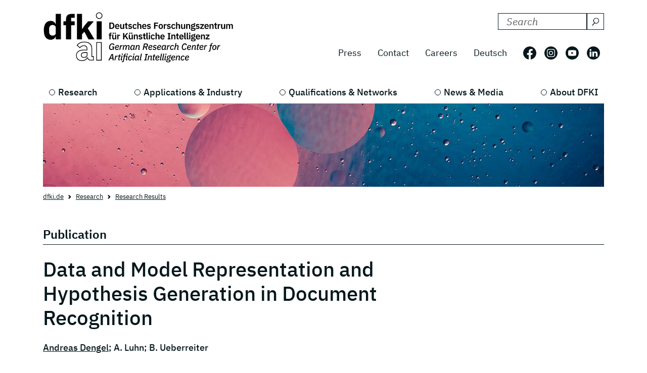

--- FILE ---
content_type: text/html; charset=utf-8
request_url: https://www-live.dfki.de/en/web/research/projects-and-publications/publication/2824
body_size: 8065
content:
<!DOCTYPE html>
<html lang="en-US">
<head>
    <meta charset="utf-8">

<!-- 
	*****************************************************************
	Deutsches Forschungszentrum für Künstliche Intelligenz GmbH, DFKI
	*****************************************************************

	This website is powered by TYPO3 - inspiring people to share!
	TYPO3 is a free open source Content Management Framework initially created by Kasper Skaarhoj and licensed under GNU/GPL.
	TYPO3 is copyright 1998-2026 of Kasper Skaarhoj. Extensions are copyright of their respective owners.
	Information and contribution at https://typo3.org/
-->

<link rel="icon" href="/_assets/09b8bb81cf02ab8e11714471aa5ea59d/Images/favicon.ico" type="image/vnd.microsoft.icon">
<title> Data and Model Representation and Hypothesis Generation in Document Recognition</title>
<meta http-equiv="x-ua-compatible" content="IE=edge">
<meta name="generator" content="TYPO3 CMS">
<meta name="viewport" content="width=device-width, initial-scale=1.0">
<meta name="twitter:card" content="summary">


<link rel="stylesheet" href="/build/css/main.css?1763114951" media="all">






<link crossorigin="anonymous" rel="preload" href="/build/fonts/ibm-plex-sans-v19-latin-regular.woff2" as="font" type="font/woff2">
      <link crossorigin="anonymous" rel="preload" href="/build/fonts/ibm-plex-sans-v19-latin-italic.woff2" as="font" type="font/woff2">
      <link crossorigin="anonymous" rel="preload" href="/build/fonts/ibm-plex-sans-v19-latin-300.woff2" as="font" type="font/woff2">
      <link crossorigin="anonymous" rel="preload" href="/build/fonts/ibm-plex-sans-v19-latin-300italic.woff2" as="font" type="font/woff2">
      <link crossorigin="anonymous" rel="preload" href="/build/fonts/ibm-plex-sans-v19-latin-500.woff2" as="font" type="font/woff2">
      <link crossorigin="anonymous" rel="preload" href="/build/fonts/ibm-plex-sans-v19-latin-500italic.woff2" as="font" type="font/woff2">
      <link crossorigin="anonymous" rel="preload" href="/build/fonts/ibm-plex-sans-v19-latin-600.woff2" as="font" type="font/woff2">
      <link crossorigin="anonymous" rel="preload" href="/build/fonts/ibm-plex-sans-v19-latin-600italic.woff2" as="font" type="font/woff2">
      <link crossorigin="anonymous" rel="preload" href="/build/fonts/ibm-plex-sans-v19-latin-700.woff2" as="font" type="font/woff2">
      <link crossorigin="anonymous" rel="preload" href="/build/fonts/ibm-plex-sans-v19-latin-700italic.woff2" as="font" type="font/woff2"><!-- Matomo -->
<script type="text/javascript">
  var _paq = _paq || [];
  /* tracker methods like "setCustomDimension" should be called before "trackPageView" */
  _paq.push(["setCookieDomain", "*.www.dfki.de"]);
  _paq.push(['trackPageView']);
  _paq.push(['enableLinkTracking']);
  (function() {
    var u="https://webstat-kl.dfki.de/matomo/";
    _paq.push(['setTrackerUrl', u+'piwik.php']);
    _paq.push(['setSiteId', '3']);
    var d=document, g=d.createElement('script'), s=d.getElementsByTagName('script')[0];
    g.type='text/javascript'; g.async=true; g.defer=true; g.src=u+'piwik.js'; s.parentNode.insertBefore(g,s);
  })();
</script>
<!-- End Matomo Code -->
<link rel="canonical" href="https://www.dfki.de/en/web/research/projects-and-publications/publication/2824">

<link rel="alternate" hreflang="de-DE" href="https://www.dfki.de/web/forschung/projekte-publikationen/publikation/2824">
<link rel="alternate" hreflang="en-US" href="https://www.dfki.de/en/web/research/projects-and-publications/publication/2824">
<link rel="alternate" hreflang="x-default" href="https://www.dfki.de/web/forschung/projekte-publikationen/publikation/2824">
</head>
<body id="page-175" class="level-4  layout-pagets__1ColumnPlugin">


<a class="visually-hidden-focusable" href="#mainContent">
  <span class="p-2">Skip to main content</span>
</a>
<a class="visually-hidden-focusable" href="#mainNavigation">
  <span class="p-2">Skip to main navigation</span>
</a>
<header class="header"><div class="container"><div class="mainline d-flex flex-column-reverse flex-sm-row justify-content-between py-4 mb-2"><a href="/en/web"><div class="logo d-flex align-items-end"><svg class="icon me-2 mb-1" aria-label="Deutsches Forschungszentrum für Künstliche Intelligenz"><use xlink:href="/build/iconSprite.svg#logo-medium"></use></svg></div></a><div class="metaline d-none d-xl-flex flex-column justify-content-xl-around"><div class="tx-solr-search-container mb-3 ms-auto"><form method="get" class="tx-solr-search-form" action="/en/web/search-results" data-suggest="/en/web/search-results?type=7384" data-suggest-header="Top Results" accept-charset="utf-8"><div class="d-flex justify-content-between bg-bright text-dark"><input type="hidden" name="L" value="1" /><input type="hidden" name="id" value="132" /><label for="search-formheader" class="visually-hidden">
        Search DFKI for:
      </label><div class="input-group"><input class="tx-solr-q js-solr-q form-control py-0 tx-solr-suggest tx-solr-suggest-focus"
               id="search-formheader"
               type="text"
               name="tx_solr[q]"
               value=""
               autocomplete="off"
               placeholder="Search"/><button class="btn btn-outline-dark p-1 d-flex align-items-center pe-0 py-0"
                type="submit"
                aria-label="Search"><svg class="icon-16 m-1 me-2" aria-hidden="true" focusable="false"><use xlink:href="/build/iconSprite.svg#icon-search"></use></svg></button></div></div></form></div><div class="d-flex align-items-center justify-content-end fs-4"><nav class="nav-meta" aria-label=""><ul class="nav"><li class="nav-item"><a class="nav-link" href="/en/web/news-media/press">Press</a></li><li class="nav-item"><a class="nav-link" href="/en/web/about-us/locations-contact">Contact</a></li><li class="nav-item"><a class="nav-link" rel="noreferrer" target="_blank" href="https://jobs.dfki.de/en/vacancies.html">Careers</a></li></ul></nav><nav class="nav-language me-3" aria-label="Language navigation, current languare is English"><ul class="nav"><li class="nav-item"><a href="/web/forschung/projekte-publikationen/publikation/2824"
                 class="nav-link"
                 hreflang="de-DE"
                 title="Translate to Deutsch">
                Deutsch
              </a></li></ul></nav><ul class="nav nav-social"><li class="nav-item p-2 ps-0 pe-2"><a href="https://www.facebook.com/DFKI.GmbH" target="_blank" rel="noopener" title="Follow us on: Facebook"
             class="nav-link nav-social-facebook p-0"><svg class="icon-26" aria-hidden="true"><use xlink:href="/build/iconSprite.svg#icon-facebook"></use></svg><span class="visually-hidden">Follow us on: Facebook</span></a></li><li class="nav-item p-2"><a href="https://www.instagram.com/dfki_official/" target="_blank" rel="noopener" title="Follow us on: Instagram"
             class="nav-link nav-social-instagram p-0"><svg class="icon-26" aria-hidden="true"><use xlink:href="/build/iconSprite.svg#icon-instagram"></use></svg><span class="visually-hidden">Follow us on: Instagram</span></a></li><li class="nav-item p-2"><a href="https://www.youtube.com/user/dfkivideo" target="_blank" rel="noopener" title="Follow us on: Youtube"
             class="nav-link nav-social-youtube p-0"><svg class="icon-26" aria-hidden="true"><use xlink:href="/build/iconSprite.svg#icon-youtube"></use></svg><span class="visually-hidden">Follow us on: Youtube</span></a></li><li class="nav-item p-2 pe-2"><a href="https://www.linkedin.com/company/dfki" target="_blank" rel="noopener" title="Follow us on: LinkedIn"
             class="nav-link nav-social-linkedin p-0"><svg class="icon-26" aria-hidden="true"><use xlink:href="/build/iconSprite.svg#icon-linkedin"></use></svg><span class="visually-hidden">Follow us on: LinkedIn</span></a></li></ul></div></div><div class="d-xl-none align-self-end mb-3" id="mainNavigation"><div class="header-buttons-mobile"><a href="/web/forschung/projekte-publikationen/publikation/2824"
           class="text-capitalize btn btn-outline-dark icon-box me-3"
           hreflang="de-DE"
           title="Translate to Deutsch">
          de
        </a><button class="burger burger--js btn btn-outline-dark icon-box"
                  aria-label="open main navigation"
                  type="button"
                  data-bs-toggle="offcanvas"
                  data-bs-target="#offcanvasScrolling"
                  aria-controls="offcanvasScrolling"><span class="burger__icon"></span></button></div></div></div><nav class="d-none d-xl-block" aria-label="Main navigation"><ul class="nav-main nav d-flex justify-content-between position-relative"><li class="nav-item lv1-item"><a class="nav-link lv1-link" href="/en/web/research">Research</a><ul class="lv2 bg-dark"><li class="nav-item"><a class="nav-link lv2-link mx-3 ps-0" href="/en/web/research/research-departments">Research Departments</a><ul class="lv3"><li class="nav-item"><a class="nav-link lv3-link" href="/en/web/research/research-departments/agents-and-simulated-reality">Agents and Simulated Reality</a></li><li class="nav-item"><a class="nav-link lv3-link" href="/en/web/research/research-departments/cyber-physical-systems">Cyber-Physical Systems</a></li><li class="nav-item"><a class="nav-link lv3-link" href="/en/web/research/research-departments/data-science-and-its-applications">Data Science and its Applications</a></li><li class="nav-item"><a class="nav-link lv3-link" href="/en/web/research/research-departments/design-research-explorations">Design Research eXplorations</a></li><li class="nav-item"><a class="nav-link lv3-link" href="/en/web/research/research-departments/educational-technology-lab">Educational Technology Lab</a></li><li class="nav-item"><a class="nav-link lv3-link" href="/en/web/research/research-departments/embedded-intelligence">Embedded Intelligence</a></li><li class="nav-item"><a class="nav-link lv3-link" href="/en/web/research/research-departments/experience-based-learning-systems">Experience‑Based Learning Systems</a></li><li class="nav-item"><a class="nav-link lv3-link" href="/en/web/research/research-departments/augmented-vision">Augmented Vision</a></li><li class="nav-item"><a class="nav-link lv3-link" href="/en/web/research/research-departments/foundations-of-systems-ai">Foundations of Systems AI</a></li><li class="nav-item"><a class="nav-link lv3-link" href="/en/web/research/research-departments/innovative-factory-systems">Innovative Factory Systems</a></li><li class="nav-item"><a class="nav-link lv3-link" href="/en/web/research/research-departments/institute-for-information-systems">Institute for Information Systems</a></li><li class="nav-item"><a class="nav-link lv3-link" href="/en/web/research/research-departments/intelligent-analytics-for-massive-data">Intelligent Analytics for Massive Data</a></li><li class="nav-item"><a class="nav-link lv3-link" href="/en/web/research/research-departments/intelligent-networks">Intelligent Networks</a></li><li class="nav-item"><a class="nav-link lv3-link" href="/en/web/research/research-departments/interactive-machine-learning">Interactive Machine Learning</a></li><li class="nav-item"><a class="nav-link lv3-link" href="/en/web/research/research-departments/ai-for-assistive-health-technologies">AI for Assistive Health Technologies</a></li><li class="nav-item"><a class="nav-link lv3-link" href="/en/web/research/research-departments/ai-in-medical-image-and-signal-processing">AI in Medical Image and Signal Processing</a></li><li class="nav-item"><a class="nav-link lv3-link" href="/en/web/research/research-departments/cognitive-assistants">Cognitive Assistants</a></li><li class="nav-item"><a class="nav-link lv3-link" href="/en/web/research/research-departments/cognitive-social-simulation">Cognitive Social Simulation</a></li><li class="nav-item"><a class="nav-link lv3-link" href="/en/web/research/research-departments/cooperative-and-autonomous-systems">Cooperative and Autonomous Systems</a></li><li class="nav-item"><a class="nav-link lv3-link" href="/en/web/research/research-departments/marine-perception">Marine Perception</a></li><li class="nav-item"><a class="nav-link lv3-link" href="/en/web/research/research-departments/neuro-mechanistic-modeling">Neuro-Mechanistic Modeling</a></li><li class="nav-item"><a class="nav-link lv3-link" href="/en/web/research/research-departments/robotics-innovation-center">Robotics Innovation Center</a></li><li class="nav-item"><a class="nav-link lv3-link" href="/en/web/research/research-departments/smart-data-knowledge-services">Smart Data &amp; Knowledge Services</a></li><li class="nav-item"><a class="nav-link lv3-link" href="/en/web/research/research-departments/smart-enterprise-engineering">Smart Enterprise Engineering</a></li><li class="nav-item"><a class="nav-link lv3-link" href="/en/web/research/research-departments/smart-service-engineering">Smart Service Engineering</a></li><li class="nav-item"><a class="nav-link lv3-link" href="/en/web/research/research-departments/multilinguality-and-language-technology">Multilinguality and Language Technology</a></li><li class="nav-item"><a class="nav-link lv3-link" href="/en/web/research/research-departments/speech-and-language-technology">Speech and Language Technology</a></li><li class="nav-item"><a class="nav-link lv3-link" href="/en/web/research/research-departments/systems-ai-for-decision-support">Systems AI for Decision Support</a></li><li class="nav-item"><a class="nav-link lv3-link" href="/en/web/research/research-departments/systems-ai-for-robot-learning">Systems AI for Robot Learning</a></li></ul></li><li class="nav-item"><a class="nav-link lv2-link mx-3 ps-0" href="/en/web/research/research-results">Research Results</a><ul class="lv3"><li class="nav-item"><a class="nav-link lv3-link" href="/en/web/research/projects-and-publications/projects">Projects</a></li><li class="nav-item"><a class="nav-link lv3-link" href="/en/web/research/projects-and-publications/project-news">Project News</a></li><li class="nav-item"><a class="nav-link lv3-link" href="/en/web/research/projects-and-publications/publications">Publications</a></li><li class="nav-item"><a class="nav-link lv3-link" href="/en/web/research/research-results/open-source">Open-Source</a></li></ul></li><li class="nav-item"><a class="nav-link lv2-link mx-3 ps-0" href="/en/web/research/research-topics">Research Topics</a><ul class="lv3"><li class="nav-item"><a class="nav-link lv3-link" href="/en/web/research/research-topics/autonomous-systems">Autonomous Systems</a></li><li class="nav-item"><a class="nav-link lv3-link" href="/en/web/research/research-topics/data-management-analysis">Data Management &amp; Analysis</a></li><li class="nav-item"><a class="nav-link lv3-link" href="/en/web/research/research-topics/image-recognition-understanding">Image Processing</a></li><li class="nav-item"><a class="nav-link lv3-link" href="/en/web/research/research-topics/it-security">IT Security</a></li><li class="nav-item"><a class="nav-link lv3-link" href="/en/web/research/research-topics/machine-learning-deep-learning">Machine Learning &amp; Deep Learning</a></li><li class="nav-item"><a class="nav-link lv3-link" href="/en/web/research/research-topics/human-machine-interaction">Human-Machine Interaction</a></li><li class="nav-item"><a class="nav-link lv3-link" href="/en/web/research/research-topics/robotics">Robotics</a></li><li class="nav-item"><a class="nav-link lv3-link" href="/en/web/research/research-topics/sensors-networks">Sensors &amp; Networks</a></li><li class="nav-item"><a class="nav-link lv3-link" href="/en/web/research/research-topics/language-text-understanding">Language &amp; Text Understanding</a></li><li class="nav-item"><a class="nav-link lv3-link" href="/en/web/research/research-topics/virtual-augmented-reality">Virtual &amp; Augmented Reality</a></li></ul></li></ul></li><li class="nav-item lv1-item"><a class="nav-link lv1-link" href="/en/web/applications-industry">Applications &amp; Industry</a><ul class="lv2 bg-dark"><li class="nav-item"><a class="nav-link lv2-link mx-3 ps-0" href="/en/web/applications-industry/competence-centers">Competence Centers</a><ul class="lv3"><li class="nav-item"><a class="nav-link lv3-link" href="/en/web/applications-industry/competence-centers/ambient-assisted-living">Ambient Assisted Living</a></li><li class="nav-item"><a class="nav-link lv3-link" href="/en/web/applications-industry/competence-centers/autonomous-driving">Autonomous Driving</a></li><li class="nav-item"><a class="nav-link lv3-link" href="/en/web/applications-industry/competence-centers/deep-learning">Deep Learning</a></li><li class="nav-item"><a class="nav-link lv3-link" href="/en/web/applications-industry/competence-centers/dfki4planet">DFKI4planet</a></li><li class="nav-item"><a class="nav-link lv3-link" href="/en/web/applications-industry/competence-centers/emergency-response-recovery-management">Emergency &amp; Recovery</a></li><li class="nav-item"><a class="nav-link lv3-link" href="/en/web/applications-industry/competence-centers/generative-ai">Generative AI</a></li><li class="nav-item"><a class="nav-link lv3-link" href="/en/web/applications-industry/competence-centers/semantic-web">Semantic Web</a></li><li class="nav-item"><a class="nav-link lv3-link" href="/en/web/applications-industry/competence-centers/safe-secure-systems">Safe &amp; Secure Systems</a></li><li class="nav-item"><a class="nav-link lv3-link" href="/en/web/applications-industry/competence-centers/smart-agriculture-technologies">Smart Agriculture</a></li><li class="nav-item"><a class="nav-link lv3-link" href="/en/web/applications-industry/competence-centers/wearable-ai">Wearable AI</a></li></ul></li><li class="nav-item"><a class="nav-link lv2-link mx-3 ps-0" href="/en/web/applications-industry/living-labs">Living Labs</a><ul class="lv3"><li class="nav-item"><a class="nav-link lv3-link" href="/en/web/applications-industry/living-labs/bremen-ambient-assisted-living-lab-baall">Ambient Assisted Living – BAALL</a></li><li class="nav-item"><a class="nav-link lv3-link" href="/en/web/applications-industry/living-labs/advanced-driver-assistance-systems-living-lab">Driver Assistance - ADAS</a></li><li class="nav-item"><a class="nav-link lv3-link" href="/en/web/applications-industry/living-labs/immersive-quantified-learning-lab">Immersive Quantified Learning - iQL</a></li><li class="nav-item"><a class="nav-link lv3-link" href="/en/web/applications-industry/living-labs/innovative-retail-laboratory-irl">Innovative Retail - IRL</a></li><li class="nav-item"><a class="nav-link lv3-link" href="/en/web/technologies-applications/living-labs/robotics-exploration-laboratory">Robotics Exploration</a></li><li class="nav-item"><a class="nav-link lv3-link" href="/en/web/applications-industry/living-labs/smartcity-living-lab">SmartCity - SCLL</a></li><li class="nav-item"><a class="nav-link lv3-link" href="/en/web/applications-industry/living-labs/smartfactory-kl">SmartFactory-KL</a></li><li class="nav-item"><a class="nav-link lv3-link" href="/en/web/applications-industry/living-labs/smart-office-space-living-lab">Smart Office Space</a></li></ul></li><li class="nav-item"><a class="nav-link lv2-link mx-3 ps-0" href="/en/web/applications-industry/transfer">Transfer</a><ul class="lv3"><li class="nav-item"><a class="nav-link lv3-link" href="/en/web/applications-industry/transfer/transfer-stories">Transfer Stories</a></li><li class="nav-item"><a class="nav-link lv3-link" href="/en/web/applications-industry/transfer/industrial-cooperations">Industrial Cooperations</a></li><li class="nav-item"><a class="nav-link lv3-link" href="/en/web/applications-industry/transfer/spin-offs">Spin-offs</a></li><li class="nav-item"><a class="nav-link lv3-link" href="/en/web/applications-industry/transfer/transferlabs">TransferLabs</a></li><li class="nav-item"><a class="nav-link lv3-link" href="/en/web/applications-industry/transfer/certlab">CertLab</a></li></ul></li><li class="nav-item"><a class="nav-link lv2-link mx-3 ps-0" href="/en/web/applications-industry/fields-of-application">Fields of Application</a><ul class="lv3"><li class="nav-item"><a class="nav-link lv3-link" href="/en/web/applications-industry/fields-of-application/learning-education">Education</a></li><li class="nav-item"><a class="nav-link lv3-link" href="/en/web/applications-industry/fields-of-application/knowledge-business-intelligence">Business Intelligence</a></li><li class="nav-item"><a class="nav-link lv3-link" href="/en/web/applications-industry/fields-of-application/financial-sector">Financial Sector</a></li><li class="nav-item"><a class="nav-link lv3-link" href="/en/web/applications-industry/fields-of-application/industry-40">Industry 4.0</a></li><li class="nav-item"><a class="nav-link lv3-link" href="/en/web/applications-industry/fields-of-application/farming-and-agricultural-technology">Farming</a></li><li class="nav-item"><a class="nav-link lv3-link" href="/en/web/applications-industry/fields-of-application/trade-logistics">Logistics</a></li><li class="nav-item"><a class="nav-link lv3-link" href="/en/web/applications-industry/fields-of-application/health-medicine">Medicine</a></li><li class="nav-item"><a class="nav-link lv3-link" href="/en/web/applications-industry/fields-of-application/mobility">Mobility</a></li><li class="nav-item"><a class="nav-link lv3-link" href="/en/web/applications-industry/fields-of-application/smart-home-assisted-living">Smart Home</a></li><li class="nav-item"><a class="nav-link lv3-link" href="/en/web/applications-industry/fields-of-application/environment-energy">Environment &amp; Energy</a></li></ul></li></ul></li><li class="nav-item lv1-item"><a class="nav-link lv1-link" href="/en/web/qualifications-networks">Qualifications &amp; Networks</a><ul class="lv2 bg-dark"><li class="nav-item"><a class="nav-link lv2-link mx-3 ps-0" href="/en/web/qualifications-networks/qualification-opportunities">Qualification Opportunities</a><ul class="lv3"><li class="nav-item"><a class="nav-link lv3-link" href="/en/web/qualifications-networks/qualification-opportunities/bitkom-academy">Bitkom Academy</a></li><li class="nav-item"><a class="nav-link lv3-link" href="/en/web/qualifications-networks/qualification-opportunities/ai-campus">AI Campus</a></li><li class="nav-item"><a class="nav-link lv3-link" href="/en/web/qualifications-networks/qualification-opportunities/iqz-kaiserslautern">IQZ Kaiserslautern</a></li><li class="nav-item"><a class="nav-link lv3-link" href="/en/web/qualifications-networks/qualification-opportunities/software-campus">Software Campus</a></li></ul></li><li class="nav-item"><a class="nav-link lv2-link mx-3 ps-0" href="/en/web/qualifications-networks/scientific-network">Scientific Network</a><ul class="lv3"><li class="nav-item"><a class="nav-link lv3-link" href="/en/web/qualifications-networks/international-cooperation">International Cooperation</a></li><li class="nav-item"><a class="nav-link lv3-link" href="/en/web/qualifications-networks/scientific-network/scientific-environment">Scientific Environment</a></li><li class="nav-item"><a class="nav-link lv3-link" href="/en/web/qualifications-networks/scientific-network/professors">Professors</a></li></ul></li><li class="nav-item"><a class="nav-link lv2-link mx-3 ps-0" href="/en/web/qualifications-networks/networks-initiatives">Networks &amp; Initiatives</a><ul class="lv3"><li class="nav-item"><a class="nav-link lv3-link" href="/en/web/qualifications-networks/networks-initiatives/charter-of-digital-networking">Charter of Digital Networking</a></li><li class="nav-item"><a class="nav-link lv3-link" href="/en/web/qualifications-networks/networks-initiatives/cairne">CAIRNE</a></li><li class="nav-item"><a class="nav-link lv3-link" href="/en/web/qualifications-networks/networks-initiatives/eit-health">EIT Health</a></li><li class="nav-item"><a class="nav-link lv3-link" href="/en/web/qualifications-networks/networks-initiatives/eit-manufacturing">EIT Manufacturing</a></li><li class="nav-item"><a class="nav-link lv3-link" href="/en/web/qualifications-networks/networks-initiatives/forum-digital-technologies">Forum Digital Technologies</a></li><li class="nav-item"><a class="nav-link lv3-link" href="/en/web/qualifications-networks/networks-initiatives/centres-of-excellence-for-ai-research">Centres of Excellence for AI Research</a></li><li class="nav-item"><a class="nav-link lv3-link" href="/en/web/qualifications-networks/networks-initiatives/plattform-industrie-40">Plattform Industrie 4.0</a></li><li class="nav-item"><a class="nav-link lv3-link" href="/en/web/qualifications-networks/networks-initiatives/learning-systems-platform">Learning Systems Platform</a></li><li class="nav-item"><a class="nav-link lv3-link" href="/en/web/qualifications-networks/networks-initiatives/w3c">W3C</a></li></ul></li></ul></li><li class="nav-item lv1-item"><a class="nav-link lv1-link" href="/en/web/news-media">News &amp; Media</a><ul class="lv2 bg-dark"><li class="nav-item"><a class="nav-link lv2-link mx-3 ps-0" href="/en/web/news-media/news">News</a><ul class="lv3"><li class="nav-item"><a class="nav-link lv3-link" href="/en/web/news-media/news-events/news-overview">News Overview</a></li><li class="nav-item"><a class="nav-link lv3-link" href="/en/web/qualifications-networks/scientific-excellence">Scientific Excellence</a></li><li class="nav-item"><a class="nav-link lv3-link" href="/en/web/research/projects-and-publications/project-news">Project News</a></li><li class="nav-item"><a class="nav-link lv3-link" href="/en/web/news-media/news/dfki-ai-next">dfki ai next</a></li><li class="nav-item"><a class="nav-link lv3-link" href="/en/web/news-media/news/dfki4space">DFKI4Space</a></li></ul></li><li class="nav-item"><a class="nav-link lv2-link mx-3 ps-0" href="/en/web/news-media/events">Events</a><ul class="lv3"><li class="nav-item"><a class="nav-link lv3-link" href="/en/web/news-media/news-events/events">All Events</a></li></ul></li><li class="nav-item"><a class="nav-link lv2-link mx-3 ps-0" href="/en/web/news-media/media">Media</a><ul class="lv3"><li class="nav-item"><a class="nav-link lv3-link" href="/en/web/news-media/press/dfki-in-the-media">DFKI in the Media</a></li><li class="nav-item"><a class="nav-link lv3-link" href="/en/web/news-media/media/podcast-ki-und-jetzt-staffel-2">Podcast - KI und jetzt?</a></li><li class="nav-item"><a class="nav-link lv3-link" href="/en/web/news-media/media/videos">Videos</a></li></ul></li><li class="nav-item"><a class="nav-link lv2-link mx-3 ps-0" href="/en/web/news-media/press">Press</a><ul class="lv3"><li class="nav-item"><a class="nav-link lv3-link" href="/en/web/news-media/press/press-releases">Press Releases</a></li><li class="nav-item"><a class="nav-link lv3-link" href="/en/web/news-media/press/press-material">Press Material</a></li><li class="nav-item"><a class="nav-link lv3-link" href="/en/web/news-media/press/press-contact">Press Contact</a></li></ul></li></ul></li><li class="nav-item lv1-item"><a class="nav-link lv1-link" href="/en/web/about-us">About DFKI</a><ul class="lv2 bg-dark"><li class="nav-item"><a class="nav-link lv2-link mx-3 ps-0" href="/en/web/about-us/dfki-at-a-glance">DFKI at a Glance</a><ul class="lv3"><li class="nav-item"><a class="nav-link lv3-link" href="/en/web/about-us/dfki-at-a-glance/company-profile">Company Profile</a></li><li class="nav-item"><a class="nav-link lv3-link" href="/en/web/about-us/dfki-at-a-glance/managing-director-management-board">Managing Director &amp; Management Board</a></li><li class="nav-item"><a class="nav-link lv3-link" href="/en/web/about-us/dfki-at-a-glance/shareholders">Shareholders</a></li><li class="nav-item"><a class="nav-link lv3-link" href="/en/web/about-us/dfki-at-a-glance/supervisory-board">Supervisory Board</a></li><li class="nav-item"><a class="nav-link lv3-link" href="/en/web/about-us/dfki-at-a-glance/scientific-advisory-board">Scientific Advisory Board</a></li></ul></li><li class="nav-item"><a class="nav-link lv2-link mx-3 ps-0" href="/en/web/about-us/governance">Governance</a><ul class="lv3"><li class="nav-item"><a class="nav-link lv3-link" href="/en/web/about-us/governance/mission-statement">Mission Statement</a></li><li class="nav-item"><a class="nav-link lv3-link" href="/en/web/about-us/governance/diversity-and-gender-equality">Diversity and Gender Equality</a></li><li class="nav-item"><a class="nav-link lv3-link" href="/en/web/about-us/governance/ethics-team">Ethics Team</a></li><li class="nav-item"><a class="nav-link lv3-link" href="/en/web/about-us/governance/compliance">Compliance</a></li><li class="nav-item"><a class="nav-link lv3-link" href="/en/web/about-us/governance/good-scientific-practice">Good scientific practice</a></li></ul></li><li class="nav-item"><a class="nav-link lv2-link mx-3 ps-0" href="/en/web/about-us/working-at-dfki">Working at DFKI</a><ul class="lv3"><li class="nav-item"><a class="nav-link lv3-link" rel="noreferrer" target="_blank" href="https://jobs.dfki.de">Careers</a></li><li class="nav-item"><a class="nav-link lv3-link" href="/en/web/about-us/working-at-dfki/weatdfki">#WEatDFKI</a></li><li class="nav-item"><a class="nav-link lv3-link" href="/en/web/about-us/dfki-store">DFKI Store</a></li><li class="nav-item"><a class="nav-link lv3-link" href="/en/web/about-us/working-at-dfki/research-fellows">Research Fellows</a></li><li class="nav-item"><a class="nav-link lv3-link" href="/en/web/about-us/working-at-dfki/dfki-fellows">DFKI Fellows</a></li></ul></li><li class="nav-item"><a class="nav-link lv2-link mx-3 ps-0" href="/en/web/about-us/locations-contact">Locations</a><ul class="lv3"><li class="nav-item"><a class="nav-link lv3-link" href="/en/web/about-us/locations-contact/kaiserslautern-trier">Kaiserslautern / Trier</a></li><li class="nav-item"><a class="nav-link lv3-link" href="/en/web/about-us/locations-contact/saarbruecken">Saarbrücken</a></li><li class="nav-item"><a class="nav-link lv3-link" href="/en/web/about-us/locations-contact/bremen">Bremen</a></li><li class="nav-item"><a class="nav-link lv3-link" href="/en/web/about-us/locations-contact/osnabrueck-oldenburg">Osnabrück / Oldenburg</a></li><li class="nav-item"><a class="nav-link lv3-link" href="/en/web/about-us/locations-contact/darmstadt">Darmstadt</a></li><li class="nav-item"><a class="nav-link lv3-link" href="/en/web/about-us/locations-contact/berlin">Berlin</a></li><li class="nav-item"><a class="nav-link lv3-link" href="/en/web/about-us/locations-contact/luebeck">Lübeck</a></li></ul></li></ul></li></ul></nav></div></header><main id="mainContent"><div class="container stage"><!--TYPO3SEARCH_begin--><div id="c8364"
         class="  pb-0  
            frame frame-default default frame-type-simpleImage frame-layout-0"><figure class=""><div class="position-relative d-inline-block"><picture class="img-fluid"><source media="(min-width: 1600px)" sizes="1410px" srcset="/fileadmin/user_upload/DFKI/Medien/Headerimages/Header_Moon_01_andreiuc88_Stock.jpg"><source media="(min-width: 1400px)" sizes="1290px" srcset="/fileadmin/_processed_/5/e/csm_Header_Moon_01_andreiuc88_Stock_fbd34b2445.jpg"><source media="(min-width: 1280px)" sizes="1110px" srcset="/fileadmin/_processed_/5/e/csm_Header_Moon_01_andreiuc88_Stock_ce6707bcea.jpg"><source media="(min-width: 1024px)" sizes="930px" srcset="/fileadmin/_processed_/5/e/csm_Header_Moon_01_andreiuc88_Stock_6529b3128c.jpg"><source media="(min-width: 768px)" sizes="690px" srcset="/fileadmin/_processed_/5/e/csm_Header_Moon_01_andreiuc88_Stock_dbf5289242.jpg"><source media="(min-width: 640px)" sizes="510px" srcset="/fileadmin/_processed_/5/e/csm_Header_Moon_01_andreiuc88_Stock_81473dda0f.jpg"><source media="(min-width: 0px)" sizes="545px" srcset="/fileadmin/_processed_/5/e/csm_Header_Moon_01_andreiuc88_Stock_4cc06655d4.jpg"><img src="/fileadmin/user_upload/DFKI/Medien/Headerimages/Header_Moon_01_andreiuc88_Stock.jpg" alt="" width="1410" height="210" class="img-fluid"></picture></div></figure></div><!--TYPO3SEARCH_end--></div><nav class="container mt-2" aria-label="breadcrumb"><ol class="breadcrumb" itemscope itemtype="http://schema.org/BreadcrumbList"><li class="breadcrumb-item" itemprop="itemListElement" itemscope itemtype="http://schema.org/ListItem"><a href="/en/web">dfki.de</a></li><li class="breadcrumb-item" itemprop="itemListElement" itemscope itemtype="http://schema.org/ListItem"><a href="/en/web/research">Research</a></li><li class="breadcrumb-item" itemprop="itemListElement" itemscope itemtype="http://schema.org/ListItem"><a href="/en/web/research/research-results">Research Results</a></li></ol></nav><div class="container"><!--TYPO3SEARCH_begin--><div id="c160"
         class="  pb-5  
            frame frame-default default frame-type-dfkimanager_publicationdetails frame-layout-0"><a id="c997"></a><div class="tx-dfkimanager mt-5"><article class="publication-single manager-single"><header><p class="lead mb-4">
          Publication
        </p></header><div class="row"><div class="col-12 col-lg-9"><h1 class="mb-4" itemprop="headline">
            Data and Model Representation and Hypothesis Generation in Document Recognition
          </h1><strong class="d-block mb-4"><a href='/en/web/about-us/employee/person/ande00'>Andreas Dengel</a>; A. Luhn; B. Ueberreiter
          </strong><div class="bg-moon-gray p-4 mb-4">
            In: Proceedings of the 5th SCIA. Scandinavian Conference on Image Analysis (SCIA), Pages 57-64, 6/1987.
          </div><button type="button" class="btn btn-outline-dark" data-bs-toggle="modal" data-bs-target="#bibtexModal">
    BibTeX Export
  </button><div class="modal fade" id="bibtexModal" tabindex="-1" aria-hidden="true" aria-labelledby="bibtexModalTitle"><div class="modal-dialog modal-dialog-centered modal-dialog-scrollable" role="document"><div class="modal-content"><div class="modal-header"><h2 class="modal-title max-lines-2" id="bibtexModalTitle">Data and Model Representation and Hypothesis Generation in Document Recognition</h2><button type="button" class="btn-close" data-bs-dismiss="modal" aria-label="Close"></button></div><div class="modal-body"><pre>@inproceedings{pub2824,
    author = {

Dengel, Andreas
 and 

Luhn, A.
 and 

Ueberreiter, B.
},
    title = {Data and Model Representation and Hypothesis Generation in Document Recognition},
    booktitle = {Proceedings of the 5th SCIA. Scandinavian Conference on Image Analysis (SCIA)
},
    year = {1987},
    month = {6},
    pages = {57--64},
    organization = {Scandinavian Conference on Image Analysis},
    note = {Stockholm, Sweden}
}</pre></div><div class="modal-footer"><button type="button" class="btn btn-outline-dark" data-bs-dismiss="modal">
            Close
          </button></div></div></div></div></div></div></article></div></div><!--TYPO3SEARCH_end--></div></main><footer class="footer bg-dark"><h2 class="visually-hidden">Page footer with additional informations about DFKI</h2><div class="container pt-5 pb-5 mb-4"><div class="row text-white"><div class="col-12 col-md-6 col-lg-3 mb-5 mb-md-0"><h3 class="mb-3">Follow us on:</h3><ul class="nav nav-social"><li class="nav-item p-2 ps-0 pe-2"><a href="https://www.facebook.com/DFKI.GmbH" target="_blank" rel="noopener" title="Follow us on: Facebook"
             class="nav-link nav-social-facebook p-0"><svg class="icon-26" aria-hidden="true"><use xlink:href="/build/iconSprite.svg#icon-facebook"></use></svg><span class="visually-hidden">Follow us on: Facebook</span></a></li><li class="nav-item p-2"><a href="https://www.instagram.com/dfki_official/" target="_blank" rel="noopener" title="Follow us on: Instagram"
             class="nav-link nav-social-instagram p-0"><svg class="icon-26" aria-hidden="true"><use xlink:href="/build/iconSprite.svg#icon-instagram"></use></svg><span class="visually-hidden">Follow us on: Instagram</span></a></li><li class="nav-item p-2"><a href="https://www.youtube.com/user/dfkivideo" target="_blank" rel="noopener" title="Follow us on: Youtube"
             class="nav-link nav-social-youtube p-0"><svg class="icon-26" aria-hidden="true"><use xlink:href="/build/iconSprite.svg#icon-youtube"></use></svg><span class="visually-hidden">Follow us on: Youtube</span></a></li><li class="nav-item p-2 pe-2"><a href="https://www.linkedin.com/company/dfki" target="_blank" rel="noopener" title="Follow us on: LinkedIn"
             class="nav-link nav-social-linkedin p-0"><svg class="icon-26" aria-hidden="true"><use xlink:href="/build/iconSprite.svg#icon-linkedin"></use></svg><span class="visually-hidden">Follow us on: LinkedIn</span></a></li></ul></div><div class="col-12 col-md-6 col-lg-3"><div id="c33"
         class="  pb-5  
            frame frame-default default frame-type-text frame-layout-0"><a id="c1198"></a><header><h3 id="" class="">
            Editor
          </h3></header><p>Deutsches Forschungszentrum für Künstliche Intelligenz GmbH (DFKI)</p><p>Trippstadter Str.&nbsp;122<br> 67663 Kaiserslautern<br> Germany</p><p>Phone: +49 631 20575 0</p></div></div><div class="col-12 col-md-6 col-lg-3"><div id="c34"
         class="  pb-5  
            frame frame-default default frame-type-textmedia frame-layout-0"><a id="c1199"></a><header><h3 id="" class="">
            dfki ai next
          </h3></header><div class="ce-textpic ce-left ce-above"><div class="ce-gallery" data-ce-columns="1" data-ce-images="1"><div class="ce-row"><div class="ce-column"><figure class="image "><a href="/en/web/news-media/news/dfki-ai-next"><img class="image-embed-item" alt="Cover AI magazine dfki ai next" src="/fileadmin/_processed_/5/9/csm_dfki_ai_next_4_teaser_en_81ab06a8c5.jpg" width="180" height="222" loading="lazy" /></a></figure></div></div></div><div class="ce-bodytext"><p><a href="/en/web/news-media/news/dfki-ai-next" class="btn btn-outline-bright" title="To AI Magazine dfki ai next">Current issue</a></p></div></div></div></div><div class="col-12 col-md-6 col-lg-3"><h3 class="mb-3">Locations</h3><ul class="nav flex-column locationnav"><li class="nav-item mb-3"><a href="/en/web/about-us/locations-contact/kaiserslautern-trier">Kaiserslautern / Trier</a></li><li class="nav-item mb-3"><a href="/en/web/about-us/locations-contact/saarbruecken">Saarbrücken</a></li><li class="nav-item mb-3"><a href="/en/web/about-us/locations-contact/bremen">Bremen</a></li><li class="nav-item mb-3"><a href="/en/web/about-us/locations-contact/osnabrueck-oldenburg">Osnabrück / Oldenburg</a></li><li class="nav-item mb-3"><a href="/en/web/about-us/locations-contact/darmstadt">Darmstadt</a></li><li class="nav-item mb-3"><a href="/en/web/about-us/locations-contact/berlin">Berlin</a></li><li class="nav-item mb-3"><a href="/en/web/about-us/locations-contact/luebeck">Lübeck</a></li></ul></div></div></div><div class="copyright navbar navbar-expand-sm bg-white text-dark"><div class="container"><div class="col-12 d-flex justify-content-between align-items-center"><ul class="navbar-nav nav-copyright"><li class="nav-item"><a class="nav-link" href="/en/web/legal-notice">Legal Notice</a></li><li class="nav-item"><a class="nav-link" href="/en/web/data-protection">Data Protection</a></li></ul><p class="mb-0">&copy; DFKI, 2026</p></div></div></div></footer><div class="offcanvas offcanvas-start"
     data-bs-scroll="false"
     data-bs-backdrop="true"
     tabindex="-1"
     id="offcanvasScrolling"
     aria-label="Mobile main navigation"><div class="offcanvas-header justify-content-between"><a href="/en/web"><div class="logo--mobile d-flex align-items-end"><svg class="icon" aria-label="Deutsches Forschungszentrum für Künstliche Intelligenz"><use xlink:href="/build/iconSprite.svg#logo-small"></use></svg></div></a><button type="button"
            class="btn btn-outline-dark nav-mobile__close icon-box fs-1"
            data-bs-dismiss="offcanvas"
            aria-label="Close">
      ×
    </button></div><div class="nav-mobile offcanvas-body bg-dark text-bright"><div class="tx-solr-search-container"><form method="get" class="tx-solr-search-form" action="/en/web/search-results" data-suggest="/en/web/search-results?type=7384" data-suggest-header="Top Results" accept-charset="utf-8"><div class="d-flex justify-content-between bg-bright text-dark"><input type="hidden" name="L" value="1" /><input type="hidden" name="id" value="132" /><label for="search-formheader" class="visually-hidden">
        Search DFKI for:
      </label><div class="input-group"><input class="tx-solr-q js-solr-q form-control py-0 tx-solr-suggest tx-solr-suggest-focus"
               id="search-formheader"
               type="text"
               name="tx_solr[q]"
               value=""
               autocomplete="off"
               placeholder="Search"/><button class="btn btn-outline-dark p-1 d-flex align-items-center pe-0 py-0"
                type="submit"
                aria-label="Search"><svg class="icon-16 m-1 me-2" aria-hidden="true" focusable="false"><use xlink:href="/build/iconSprite.svg#icon-search"></use></svg></button></div></div></form></div><nav class="nav-mobileXXX" aria-label="Mobile main navigation"><ul class="lv0 list-group list-group-flush"><li class="activesub list-group-item bg-dark border-bright"><a class="flex-grow-1 text-bright" href="/en/web/research">Research</a></li><li class="hassub list-group-item bg-dark border-bright"><a class="flex-grow-1 text-bright" href="/en/web/applications-industry">Applications &amp; Industry</a></li><li class="hassub list-group-item bg-dark border-bright"><a class="flex-grow-1 text-bright" href="/en/web/qualifications-networks">Qualifications &amp; Networks</a></li><li class="hassub list-group-item bg-dark border-bright"><a class="flex-grow-1 text-bright" href="/en/web/news-media">News &amp; Media</a></li><li class="hassub list-group-item bg-dark border-bright"><a class="flex-grow-1 text-bright" href="/en/web/about-us">About DFKI</a></li></ul></nav><div class="d-flex mt-5 justify-content-center"><ul class="nav nav-social w-auto "><li class="nav-item p-2 ps-0 pe-2"><a href="https://www.facebook.com/DFKI.GmbH" target="_blank" rel="noopener" title="Follow us on: Facebook"
             class="nav-link nav-social-facebook p-0"><svg class="icon-26" aria-hidden="true"><use xlink:href="/build/iconSprite.svg#icon-facebook"></use></svg><span class="visually-hidden">Follow us on: Facebook</span></a></li><li class="nav-item p-2"><a href="https://www.instagram.com/dfki_official/" target="_blank" rel="noopener" title="Follow us on: Instagram"
             class="nav-link nav-social-instagram p-0"><svg class="icon-26" aria-hidden="true"><use xlink:href="/build/iconSprite.svg#icon-instagram"></use></svg><span class="visually-hidden">Follow us on: Instagram</span></a></li><li class="nav-item p-2"><a href="https://www.youtube.com/user/dfkivideo" target="_blank" rel="noopener" title="Follow us on: Youtube"
             class="nav-link nav-social-youtube p-0"><svg class="icon-26" aria-hidden="true"><use xlink:href="/build/iconSprite.svg#icon-youtube"></use></svg><span class="visually-hidden">Follow us on: Youtube</span></a></li><li class="nav-item p-2 pe-2"><a href="https://www.linkedin.com/company/dfki" target="_blank" rel="noopener" title="Follow us on: LinkedIn"
             class="nav-link nav-social-linkedin p-0"><svg class="icon-26" aria-hidden="true"><use xlink:href="/build/iconSprite.svg#icon-linkedin"></use></svg><span class="visually-hidden">Follow us on: LinkedIn</span></a></li></ul></div><div class="px-3 pt-2"><nav class="nav-meta" aria-label=""><ul class="nav"><li class="nav-item"><a class="nav-link" href="/en/web/news-media/press">Press</a></li><li class="nav-item"><a class="nav-link" href="/en/web/about-us/locations-contact">Contact</a></li><li class="nav-item"><a class="nav-link" rel="noreferrer" target="_blank" href="https://jobs.dfki.de/en/vacancies.html">Careers</a></li></ul></nav></div><div class="px-3 border-bright border-top"><ul class="nav"><li class="nav-item"><a class="nav-link" href="/en/web/legal-notice">Legal Notice</a></li><li class="nav-item"><a class="nav-link" href="/en/web/data-protection">Data Protection</a></li></ul></div></div></div>

<script src="/_assets/09b8bb81cf02ab8e11714471aa5ea59d/Js/jquery.js?1752700584"></script>
<script src="/_assets/09b8bb81cf02ab8e11714471aa5ea59d/Js/jquery.autocomplete.min.js?1752700584"></script>
<script src="/_assets/09b8bb81cf02ab8e11714471aa5ea59d/Js/solr-suggest.js?1752700584"></script>
<script src="/_assets/09b8bb81cf02ab8e11714471aa5ea59d/Js/solr-results.js?1752700584"></script>
<script src="/build/main.js?1752700584"></script>


</body>
</html>